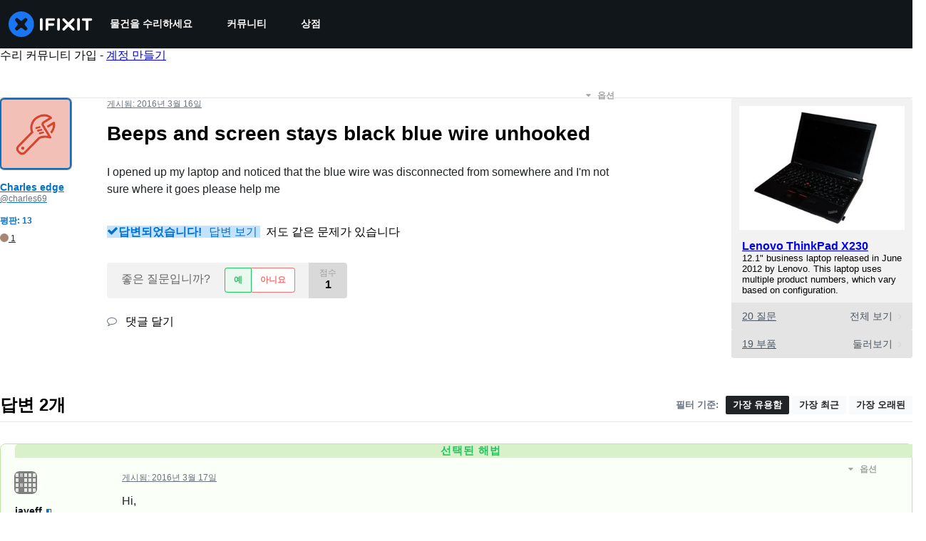

--- FILE ---
content_type: application/javascript
request_url: https://assets.cdn.ifixit.com/Assets/scripts/5019.bc18d51de54a7535828a.js
body_size: 8382
content:
try{let e="undefined"!=typeof window?window:"undefined"!=typeof global?global:"undefined"!=typeof globalThis?globalThis:"undefined"!=typeof self?self:{},t=(new e.Error).stack;t&&(e._sentryDebugIds=e._sentryDebugIds||{},e._sentryDebugIds[t]="e8cb6a50-bdaa-48c6-9c5c-68ff0b5000b5",e._sentryDebugIdIdentifier="sentry-dbid-e8cb6a50-bdaa-48c6-9c5c-68ff0b5000b5")}catch(e){}{let e="undefined"!=typeof window?window:"undefined"!=typeof global?global:"undefined"!=typeof globalThis?globalThis:"undefined"!=typeof self?self:{};e._sentryModuleMetadata=e._sentryModuleMetadata||{},e._sentryModuleMetadata[(new e.Error).stack]=Object.assign({},e._sentryModuleMetadata[(new e.Error).stack],{"_sentryBundlerPluginAppKey:ifixitFirstParty":!0})}("undefined"!=typeof window?window:"undefined"!=typeof global?global:"undefined"!=typeof globalThis?globalThis:"undefined"!=typeof self?self:{}).SENTRY_RELEASE={id:"08bd3a2d062f988138f1dfb6e6ce4d417c29776b"},(globalThis.webpackChunkcarpenter_frontend=globalThis.webpackChunkcarpenter_frontend||[]).push([[5019],{75233:(e,t,r)=>{"use strict";r.d(t,{A:()=>i});var n=r(16266),o=r(45796),s=r(3917);const a={circular_prereq:_js("Circular reference in prerequisites."),self_prereq:_js("Cannot add guide as a prerequisite of itself.")},i=Request.API_2_0=new Class({Implements:[Options,Events],options:{timeout:1e4,method:"get",link:"chain",data:"",statusPanelMessage:!1},initialize:function(e,t){this.setOptions(t);let r=this,n=this.options.method.toUpperCase();e&&"/"!==e.charAt(0)&&(e="/"+e);let o=new URI("/api/2.0"+e);App.apiUrlParams&&Object.keys(App.apiUrlParams).length&&o.setData(App.apiUrlParams,!0),this.options.queryParams&&o.setData(this.options.queryParams,!0),this.request=new Request({url:o,method:n,headers:{},link:this.options.link,data:this.options.data,emulation:!1,onSuccess:this.onSuccess.bind(this),onFailure:function(e){let t=r.getErrorMessage(e);r.fireEvent("failure",[e,t]),r._reject(t)},onCancel:function(){Request.activeRequests.delete(r),r.fireEvent("cancel",arguments),r._reject()},onComplete:function(){Request.activeRequests.delete(r),Request.completedRequests++,r.fireEvent("complete",arguments)},withCredentials:!0})},send:function(e){let t=this;const r=new Promise(((r,n)=>{t._resolve=r,t._reject=n,[{key:"X-ALLOW-HTTP",value:!0},{key:"Api-Client",value:"iFixit-Web"}].forEach((e=>t.request.setHeader(e.key,e.value))),Request.activeRequests.set(t,{url:t.request.options.url,method:t.options.method,data:e}),"get"==t.options.method?t.request.send(e):t.request.send(JSON.stringify(e))}));return this.options.statusPanelMessage&&o.A.withPromise(r,{pendingMessage:this.options.statusPanelMessage,failureMessage:(0,n._js)("Error"),hideSuccessMessage:!0,useErrorResponseAsFailureMessage:!0,duration:4e3}),r},getErrorMessage:function(e){let t=this.getErrorMessageByStatusCode(e.status);if(!t){let r=(0,n._js)("An unknown error occurred.");const o=this.jsonParseSafely(e.response);if(!o)return(0,n._js)("A networking error occurred.");"string"==typeof o?r=o:o.message&&(r=o.message);const s=this.getLocalizedMessage(o);if(s)return s;t=o.errors?o.errors[0].message:r}return t},getLocalizedMessage:function(e){const t=e.errors?.[0]?.code;return a[t]},getErrorMessageByStatusCode:function(e){return{409:(0,n._js)("Your changes could not be saved because the version of the document you are editing is out of date. Reload the page and try again."),429:(0,n._js)("You have made too many requests recently.")}[e]},onSuccess:function(e){let t;try{t=e&&"string"==typeOf(e)?JSON.parse(e):null}catch(e){throw this.reportToSentry(e,this.request.xhr),this._reject(),e}t&&t.code>=400?(this.fireEvent("onError",[t]),this._reject(t),window.console&&console.error&&console.error(t.message)):(this.fireEvent("onSuccess",[t]),this._resolve(t))},reportToSentry:function(e,t){s.Cp(e,{contexts:{api_response:{snippet:t.response.slice(0,200),length:t.response.length},api_request:{url:t.responseURL,status:t.status,method:this.options.method}}})},jsonParseSafely:function(e){try{return JSON.parse(e)}catch{return null}}})},45796:(e,t,r)=>{"use strict";r.d(t,{A:()=>s});var n=r(16266),o=r(17319);const s=window.LoadingIndicator=function(){function e(e){let t=document.createElement("div");t.className="message-container";let r="";return e.pending&&(r='\n            <span class="spinner">\n               <span class="spinner-circle"></span>\n               <span class="spinner-edge"></span>\n            </span>\n         '),e.success&&(r='\n            <span class="icon-animate pop"><i class="svg-icon" style="display: inline-block; width: 24px; height: 24px;"><svg xmlns="http://www.w3.org/2000/svg" viewBox="0 0 24 24" fill="none" stroke="currentColor" stroke-width="2" stroke-linecap="round" stroke-linejoin="round">\n            <path d="M22,11.07q0,.46,0,.93a10,10,0,1,1-5.93-9.14"/>\n            <polyline points="23 3 12 14 9 11"/>\n            </svg></i></span>\n         '),e.failure&&(r='\n            <span class="icon-animate pop"><i class="svg-icon" style="display: inline-block; width: 24px; height: 24px;">\n               <svg viewBox="0 0 24 24" fill="none" stroke-linejoin="round" stroke-width="2" stroke="currentColor" stroke-linecap="round" stroke-miterlimit="10">\n               <path d="M13.71,3.86,22.18,18a2,2,0,0,1-1.71,3H3.53a2,2,0,0,1-1.71-3L10.29,3.86A2,2,0,0,1,13.71,3.86Z"/>\n               <line x1="12" y1="9" x2="12" y2="13"/>\n               <line x1="12" y1="17" x2="12" y2="17"/>\n               </svg></i></span>\n         '),r+=`<span class="message">${e.message}</span>`,t.innerHTML=r,t}var t=function(t,i){i=Object.append({pendingMessage:(0,n._js)("Processing"),successMessage:(0,n._js)("Changes Saved"),failureMessage:(0,n._js)("Error Saving Changes"),useErrorResponseAsFailureMessage:!1,hideSuccessMessage:!1,duration:2300},i||{});let l=t.then((()=>({success:!0,message:i.successMessage})),(e=>{let t;throw i.useErrorResponseAsFailureMessage&&e&&("string"==typeof e?t=e:e.message&&(t=e.message)),t=t||i.failureMessage,{failure:!0,message:t}}));l.catch((()=>null)),function(t,n){if(r.length>0)r.push(t);else{r.push(t);let i=o.Aq.timeoutPromise(400).then((()=>s()));!function(t,r){$$(".loading-indicator.leaving").addClass("leaving-now");const n=function(){let e=document.createElement("div");return e.className="loading-indicator-container",e.innerHTML='\n         <div class="loading-indicator pending entering">\n            <div class="message-container"></div>\n         </div>\n      ',e}(),s=e({pending:!0,message:r.pendingMessage});let i=n.getElement(".loading-indicator");document.body.grab(n),i.grab(s),t.then((e=>{r.hideSuccessMessage?i.removeClass("pending").addClass("leaving-now"):(i.removeClass("pending").addClass("success"),a(i,e))}),(e=>{i.removeClass("pending").addClass("failure"),a(i,e)})).then((()=>o.Aq.timeoutPromise(r.duration))).then((()=>{let e=setTimeout((()=>{i.destroy()}),2e3);document.querySelector(".loading-indicator").addEventListener("animationend",(()=>{n.destroy(),clearTimeout(e)}),{once:!0}),i.addClass("leaving")}))}(i,n),i.then((()=>{r=[]}),(()=>{r=[]}))}}(l,i)};let r=[];function s(){let e=r.length;return Promise.all(r).then((t=>r.length==e?t[0]:s()))}function a(t,r){t.removeClass("entering"),t.setStyle("width","auto");let n=t.getSize().x;t.getChildren().addClass("leaving");let o=e(r);t.grab(o);let s=t.getSize().x;o.addClass("entering"),t.setStyle("width",n),t.offsetWidth,t.setStyle("width",s)}return{withPromise:t,withEventHandler:function(e,r){r=Object.append({disableEventHandler:!0},r||{});let n=!1;return function(o){if(r.disableEventHandler&&n)return;let s=e.apply(this,Array.prototype.slice.call(arguments));if(!s)return;let a=function(e,t){let r=new Elements;if(e&&void 0!==e.elementsToDisable)r=new Elements(e.elementsToDisable||[]);else if(t&&t.target){let n=e.inputTypesToDisable||"fieldset, .button-group, button, .button, input, .ifixit-control",o=t.target.getParent(n)||t.target;r=new Elements([o]),r.append(o.getElements(n))}return r=r.filter(":not([disabled]):not(.disabled)"),r}(r,o);n=!0,a.each((e=>{e.set("disabled","disabled").addClass("disabled")}));let i=function(){n=!1,a.each((e=>{e.removeClass("disabled").removeAttribute("disabled")}))};s.then(i,i),t(s,r)}}}}()},71942:e=>{e.exports=function(e,t){for(var r=-1,n=null==e?0:e.length;++r<n&&!1!==t(e[r],r,e););return e}},11722:(e,t,r)=>{var n=r(36804);e.exports=function(e,t){return!(null==e||!e.length)&&n(e,t,0)>-1}},78662:e=>{e.exports=function(e,t,r){for(var n=-1,o=null==e?0:e.length;++n<o;)if(r(t,e[n]))return!0;return!1}},75376:(e,t,r)=>{var n=r(23958),o=r(23025);e.exports=function(e,t){return e&&n(t,o(t),e)}},97471:(e,t,r)=>{var n=r(23958),o=r(56570);e.exports=function(e,t){return e&&n(t,o(t),e)}},41948:(e,t,r)=>{var n=r(21042),o=r(71942),s=r(51012),a=r(75376),i=r(97471),l=r(28881),c=r(40284),u=r(70076),d=r(56131),p=r(11283),f=r(40480),g=r(26940),h=r(86444),b=r(4246),v=r(65318),m=r(47892),y=r(12591),w=r(527),x=r(89550),j=r(66321),O=r(23025),E=r(56570),S="[object Arguments]",k="[object Function]",A="[object Object]",R={};R[S]=R["[object Array]"]=R["[object ArrayBuffer]"]=R["[object DataView]"]=R["[object Boolean]"]=R["[object Date]"]=R["[object Float32Array]"]=R["[object Float64Array]"]=R["[object Int8Array]"]=R["[object Int16Array]"]=R["[object Int32Array]"]=R["[object Map]"]=R["[object Number]"]=R[A]=R["[object RegExp]"]=R["[object Set]"]=R["[object String]"]=R["[object Symbol]"]=R["[object Uint8Array]"]=R["[object Uint8ClampedArray]"]=R["[object Uint16Array]"]=R["[object Uint32Array]"]=!0,R["[object Error]"]=R[k]=R["[object WeakMap]"]=!1,e.exports=function e(t,r,C,_,M,P){var q,I=1&r,L=2&r,z=4&r;if(C&&(q=M?C(t,_,M,P):C(t)),void 0!==q)return q;if(!x(t))return t;var T=m(t);if(T){if(q=h(t),!I)return c(t,q)}else{var N=g(t),B=N==k||"[object GeneratorFunction]"==N;if(y(t))return l(t,I);if(N==A||N==S||B&&!M){if(q=L||B?{}:v(t),!I)return L?d(t,i(q,t)):u(t,a(q,t))}else{if(!R[N])return M?t:{};q=b(t,N,I)}}P||(P=new n);var F=P.get(t);if(F)return F;P.set(t,q),j(t)?t.forEach((function(n){q.add(e(n,r,C,n,t,P))})):w(t)&&t.forEach((function(n,o){q.set(o,e(n,r,C,o,t,P))}));var U=T?void 0:(z?L?f:p:L?E:O)(t);return o(U||t,(function(n,o){U&&(n=t[o=n]),s(q,o,e(n,r,C,o,t,P))})),q}},98025:(e,t,r)=>{var n=r(89550),o=Object.create,s=function(){function e(){}return function(t){if(!n(t))return{};if(o)return o(t);e.prototype=t;var r=new e;return e.prototype=void 0,r}}();e.exports=s},83768:e=>{e.exports=function(e,t,r,n){for(var o=e.length,s=r+(n?1:-1);n?s--:++s<o;)if(t(e[s],s,e))return s;return-1}},7651:(e,t,r)=>{var n=r(75919),o=r(30444);e.exports=function e(t,r,s,a,i){var l=-1,c=t.length;for(s||(s=o),i||(i=[]);++l<c;){var u=t[l];r>0&&s(u)?r>1?e(u,r-1,s,a,i):n(i,u):a||(i[i.length]=u)}return i}},36804:(e,t,r)=>{var n=r(83768),o=r(49972),s=r(88372);e.exports=function(e,t,r){return t==t?s(e,t,r):n(e,o,r)}},91887:(e,t,r)=>{var n=r(26940),o=r(58265);e.exports=function(e){return o(e)&&"[object Map]"==n(e)}},49972:e=>{e.exports=function(e){return e!=e}},63409:(e,t,r)=>{var n=r(26940),o=r(58265);e.exports=function(e){return o(e)&&"[object Set]"==n(e)}},33439:e=>{e.exports=function(e,t,r){var n=-1,o=e.length;t<0&&(t=-t>o?0:o+t),(r=r>o?o:r)<0&&(r+=o),o=t>r?0:r-t>>>0,t>>>=0;for(var s=Array(o);++n<o;)s[n]=e[n+t];return s}},56540:(e,t,r)=>{var n=r(21100),o=r(74721),s=r(87567),a=r(44146);e.exports=function(e,t){return t=n(t,e),null==(e=s(e,t))||delete e[a(o(t))]}},75644:(e,t,r)=>{var n=r(3361);e.exports=function(e){var t=new e.constructor(e.byteLength);return new n(t).set(new n(e)),t}},28881:(e,t,r)=>{e=r.nmd(e);var n=r(59128),o=t&&!t.nodeType&&t,s=o&&e&&!e.nodeType&&e,a=s&&s.exports===o?n.Buffer:void 0,i=a?a.allocUnsafe:void 0;e.exports=function(e,t){if(t)return e.slice();var r=e.length,n=i?i(r):new e.constructor(r);return e.copy(n),n}},47654:(e,t,r)=>{var n=r(75644);e.exports=function(e,t){var r=t?n(e.buffer):e.buffer;return new e.constructor(r,e.byteOffset,e.byteLength)}},63202:e=>{var t=/\w*$/;e.exports=function(e){var r=new e.constructor(e.source,t.exec(e));return r.lastIndex=e.lastIndex,r}},86255:(e,t,r)=>{var n=r(89252),o=n?n.prototype:void 0,s=o?o.valueOf:void 0;e.exports=function(e){return s?Object(s.call(e)):{}}},14246:(e,t,r)=>{var n=r(75644);e.exports=function(e,t){var r=t?n(e.buffer):e.buffer;return new e.constructor(r,e.byteOffset,e.length)}},40284:e=>{e.exports=function(e,t){var r=-1,n=e.length;for(t||(t=Array(n));++r<n;)t[r]=e[r];return t}},70076:(e,t,r)=>{var n=r(23958),o=r(83909);e.exports=function(e,t){return n(e,o(e),t)}},56131:(e,t,r)=>{var n=r(23958),o=r(70806);e.exports=function(e,t){return n(e,o(e),t)}},97537:(e,t,r)=>{var n=r(6371),o=r(42532),s=r(34878);e.exports=function(e){return s(o(e,void 0,n),e+"")}},40480:(e,t,r)=>{var n=r(51670),o=r(70806),s=r(56570);e.exports=function(e){return n(e,s,o)}},70806:(e,t,r)=>{var n=r(75919),o=r(70870),s=r(83909),a=r(71252),i=Object.getOwnPropertySymbols?function(e){for(var t=[];e;)n(t,s(e)),e=o(e);return t}:a;e.exports=i},86444:e=>{var t=Object.prototype.hasOwnProperty;e.exports=function(e){var r=e.length,n=new e.constructor(r);return r&&"string"==typeof e[0]&&t.call(e,"index")&&(n.index=e.index,n.input=e.input),n}},4246:(e,t,r)=>{var n=r(75644),o=r(47654),s=r(63202),a=r(86255),i=r(14246);e.exports=function(e,t,r){var l=e.constructor;switch(t){case"[object ArrayBuffer]":return n(e);case"[object Boolean]":case"[object Date]":return new l(+e);case"[object DataView]":return o(e,r);case"[object Float32Array]":case"[object Float64Array]":case"[object Int8Array]":case"[object Int16Array]":case"[object Int32Array]":case"[object Uint8Array]":case"[object Uint8ClampedArray]":case"[object Uint16Array]":case"[object Uint32Array]":return i(e,r);case"[object Map]":case"[object Set]":return new l;case"[object Number]":case"[object String]":return new l(e);case"[object RegExp]":return s(e);case"[object Symbol]":return a(e)}}},65318:(e,t,r)=>{var n=r(98025),o=r(70870),s=r(5788);e.exports=function(e){return"function"!=typeof e.constructor||s(e)?{}:n(o(e))}},30444:(e,t,r)=>{var n=r(89252),o=r(60201),s=r(47892),a=n?n.isConcatSpreadable:void 0;e.exports=function(e){return s(e)||o(e)||!!(a&&e&&e[a])}},87567:(e,t,r)=>{var n=r(84089),o=r(33439);e.exports=function(e,t){return t.length<2?e:n(e,o(t,0,-1))}},88372:e=>{e.exports=function(e,t,r){for(var n=r-1,o=e.length;++n<o;)if(e[n]===t)return n;return-1}},6371:(e,t,r)=>{var n=r(7651);e.exports=function(e){return null!=e&&e.length?n(e,1):[]}},527:(e,t,r)=>{var n=r(91887),o=r(98662),s=r(7568),a=s&&s.isMap,i=a?o(a):n;e.exports=i},66321:(e,t,r)=>{var n=r(63409),o=r(98662),s=r(7568),a=s&&s.isSet,i=a?o(a):n;e.exports=i},74721:e=>{e.exports=function(e){var t=null==e?0:e.length;return t?e[t-1]:void 0}},2225:e=>{e.exports=function(){}},2993:(e,t,r)=>{"use strict";r.d(t,{M:()=>s});var n=r(53487),o=r(97225);function s(e,t,r,s){const a=(0,o.c)(r);return(0,n.useEffect)((()=>{const n="function"==typeof e?e():e??document;if(r&&n)return n.addEventListener(t,a,s),()=>{n.removeEventListener(t,a,s)}}),[t,e,s,a,r]),()=>{const r="function"==typeof e?e():e??document;r?.removeEventListener(t,a,s)}}},54875:(e,t,r)=>{"use strict";r.d(t,{K:()=>a});var n=r(59031),o=r(53487),s=r(92974);const a=(0,r(6223).R)(((e,t)=>{const{icon:r,children:a,isRound:i,"aria-label":l,...c}=e,u=r||a,d=(0,o.isValidElement)(u)?(0,o.cloneElement)(u,{"aria-hidden":!0,focusable:!1}):null;return(0,n.jsx)(s.$,{px:"0",py:"0",borderRadius:i?"full":void 0,ref:t,"aria-label":l,...c,children:d})}));a.displayName="IconButton"},94610:(e,t,r)=>{"use strict";r.d(t,{Q:()=>o});var n=r(53487);function o(e){const t=n.version;return"string"!=typeof t||t.startsWith("18.")?e?.ref:e?.props?.ref}},13239:(e,t,r)=>{"use strict";r.d(t,{s:()=>a});var n=r(59031),o=r(6223),s=r(21481);const a=(0,o.R)((function(e,t){const{direction:r,align:o,justify:a,wrap:i,basis:l,grow:c,shrink:u,...d}=e,p={display:"flex",flexDirection:r,alignItems:o,justifyContent:a,flexWrap:i,flexBasis:l,flexGrow:c,flexShrink:u};return(0,n.jsx)(s.B.div,{ref:t,__css:p,...d})}));a.displayName="Flex"},37436:(e,t,r)=>{"use strict";r.d(t,{_:()=>c});var n=r(59031),o=r(39913),s=r(6223);const a=(0,s.R)((function(e,t){const{htmlWidth:r,htmlHeight:o,alt:s,...a}=e;return(0,n.jsx)("img",{width:r,height:o,ref:t,alt:s,...a})}));a.displayName="NativeImage";var i=r(32393),l=r(21481);const c=(0,s.R)((function(e,t){const{fallbackSrc:r,fallback:s,src:c,srcSet:u,align:d,fit:p,loading:f,ignoreFallback:g,crossOrigin:h,fallbackStrategy:b="beforeLoadOrError",referrerPolicy:v,...m}=e,y=null!=f||g||!(void 0!==r||void 0!==s),w=(0,i.l)({...e,crossOrigin:h,ignoreFallback:y}),x=(0,i.m)(w,b),j={ref:t,objectFit:p,objectPosition:d,...y?m:(0,o.c)(m,["onError","onLoad"])};return x?s||(0,n.jsx)(l.B.img,{as:a,className:"chakra-image__placeholder",src:r,...j}):(0,n.jsx)(l.B.img,{as:a,src:c,srcSet:u,crossOrigin:h,loading:f,referrerPolicy:v,className:"chakra-image",...j})}));c.displayName="Image"},32393:(e,t,r)=>{"use strict";r.d(t,{l:()=>s,m:()=>a});var n=r(79480),o=r(53487);function s(e){const{loading:t,src:r,srcSet:s,onLoad:a,onError:i,crossOrigin:l,sizes:c,ignoreFallback:u}=e,[d,p]=(0,o.useState)("pending");(0,o.useEffect)((()=>{p(r?"loading":"pending")}),[r]);const f=(0,o.useRef)(),g=(0,o.useCallback)((()=>{if(!r)return;h();const e=new Image;e.src=r,l&&(e.crossOrigin=l),s&&(e.srcset=s),c&&(e.sizes=c),t&&(e.loading=t),e.onload=e=>{h(),p("loaded"),a?.(e)},e.onerror=e=>{h(),p("failed"),i?.(e)},f.current=e}),[r,l,s,c,a,i,t]),h=()=>{f.current&&(f.current.onload=null,f.current.onerror=null,f.current=null)};return(0,n.U)((()=>{if(!u)return"loading"===d&&g(),()=>{h()}}),[d,g,u]),u?"loaded":d}const a=(e,t)=>"loaded"!==e&&"beforeLoadOrError"===t||"failed"===e&&"onError"===t},58833:(e,t,r)=>{"use strict";r.d(t,{N:()=>c});var n=r(59031),o=r(41002),s=r(71687),a=r(6223),i=r(97393),l=r(21481);const c=(0,a.R)((function(e,t){const r=(0,i.V)("Link",e),{className:a,isExternal:c,...u}=(0,o.M)(e);return(0,n.jsx)(l.B.a,{target:c?"_blank":void 0,rel:c?"noopener":void 0,ref:t,className:(0,s.cx)("chakra-link",a),...u,__css:r})}));c.displayName="Link"},9944:(e,t,r)=>{"use strict";r.d(t,{E:()=>v});var n=r(16895),o=r(16332),s=r(53487),a=r(9798);const i={name:"matchWidth",enabled:!0,phase:"beforeWrite",requires:["computeStyles"],fn:({state:e})=>{e.styles.popper.width=`${e.rects.reference.width}px`},effect:({state:e})=>()=>{const t=e.elements.reference;e.elements.popper.style.width=`${t.offsetWidth}px`}},l={name:"transformOrigin",enabled:!0,phase:"write",fn:({state:e})=>{c(e)},effect:({state:e})=>()=>{c(e)}},c=e=>{e.elements.popper.style.setProperty(a.O3.transformOrigin.var,(0,a.ed)(e.placement))},u={name:"positionArrow",enabled:!0,phase:"afterWrite",fn:({state:e})=>{d(e)}},d=e=>{if(!e.placement)return;const t=p(e.placement);if(e.elements?.arrow&&t){Object.assign(e.elements.arrow.style,{[t.property]:t.value,width:a.O3.arrowSize.varRef,height:a.O3.arrowSize.varRef,zIndex:-1});const r={[a.O3.arrowSizeHalf.var]:`calc(${a.O3.arrowSize.varRef} / 2 - 1px)`,[a.O3.arrowOffset.var]:`calc(${a.O3.arrowSizeHalf.varRef} * -1)`};for(const t in r)e.elements.arrow.style.setProperty(t,r[t])}},p=e=>e.startsWith("top")?{property:"bottom",value:a.O3.arrowOffset.varRef}:e.startsWith("bottom")?{property:"top",value:a.O3.arrowOffset.varRef}:e.startsWith("left")?{property:"right",value:a.O3.arrowOffset.varRef}:e.startsWith("right")?{property:"left",value:a.O3.arrowOffset.varRef}:void 0,f={name:"innerArrow",enabled:!0,phase:"main",requires:["arrow"],fn:({state:e})=>{g(e)},effect:({state:e})=>()=>{g(e)}},g=e=>{if(!e.elements.arrow)return;const t=e.elements.arrow.querySelector("[data-popper-arrow-inner]");if(!t)return;const r=(0,a.Ky)(e.placement);r&&t.style.setProperty("--popper-arrow-default-shadow",r),Object.assign(t.style,{transform:"rotate(45deg)",background:a.O3.arrowBg.varRef,top:0,left:0,width:"100%",height:"100%",position:"absolute",zIndex:"inherit",boxShadow:"var(--popper-arrow-shadow, var(--popper-arrow-default-shadow))"})},h={"start-start":{ltr:"left-start",rtl:"right-start"},"start-end":{ltr:"left-end",rtl:"right-end"},"end-start":{ltr:"right-start",rtl:"left-start"},"end-end":{ltr:"right-end",rtl:"left-end"},start:{ltr:"left",rtl:"right"},end:{ltr:"right",rtl:"left"}},b={"auto-start":"auto-end","auto-end":"auto-start","top-start":"top-end","top-end":"top-start","bottom-start":"bottom-end","bottom-end":"bottom-start"};function v(e={}){const{enabled:t=!0,modifiers:r,placement:c="bottom",strategy:d="absolute",arrowPadding:p=8,eventListeners:g=!0,offset:v,gutter:y=8,flip:w=!0,boundary:x="clippingParents",preventOverflow:j=!0,matchWidth:O,direction:E="ltr"}=e,S=(0,s.useRef)(null),k=(0,s.useRef)(null),A=(0,s.useRef)(null),R=function(e,t="ltr"){const r=h[e]?.[t]||e;return"ltr"===t?r:b[e]??r}(c,E),C=(0,s.useRef)((()=>{})),_=(0,s.useCallback)((()=>{t&&S.current&&k.current&&(C.current?.(),A.current=(0,o.n4)(S.current,k.current,{placement:R,modifiers:[f,u,l,{...i,enabled:!!O},{name:"eventListeners",...(0,a.Fs)(g)},{name:"arrow",options:{padding:p}},{name:"offset",options:{offset:v??[0,y]}},{name:"flip",enabled:!!w,options:{padding:8}},{name:"preventOverflow",enabled:!!j,options:{boundary:x}},...r??[]],strategy:d}),A.current.forceUpdate(),C.current=A.current.destroy)}),[R,t,r,O,g,p,v,y,w,j,x,d]);(0,s.useEffect)((()=>()=>{S.current||k.current||(A.current?.destroy(),A.current=null)}),[]);const M=(0,s.useCallback)((e=>{S.current=e,_()}),[_]),P=(0,s.useCallback)(((e={},t=null)=>({...e,ref:(0,n.Px)(M,t)})),[M]),q=(0,s.useCallback)((e=>{k.current=e,_()}),[_]),I=(0,s.useCallback)(((e={},t=null)=>({...e,ref:(0,n.Px)(q,t),style:{...e.style,position:d,minWidth:O?void 0:"max-content",inset:"0 auto auto 0"}})),[d,q,O]),L=(0,s.useCallback)(((e={},t=null)=>{const{size:r,shadowColor:n,bg:o,style:s,...a}=e;return{...a,ref:t,"data-popper-arrow":"",style:m(e)}}),[]),z=(0,s.useCallback)(((e={},t=null)=>({...e,ref:t,"data-popper-arrow-inner":""})),[]);return{update(){A.current?.update()},forceUpdate(){A.current?.forceUpdate()},transformOrigin:a.O3.transformOrigin.varRef,referenceRef:M,popperRef:q,getPopperProps:I,getArrowProps:L,getArrowInnerProps:z,getReferenceProps:P}}function m(e){const{size:t,shadowColor:r,bg:n,style:o}=e,s={...o,position:"absolute"};return t&&(s["--popper-arrow-size"]=t),r&&(s["--popper-arrow-shadow-color"]=r),n&&(s["--popper-arrow-bg"]=n),s}},9798:(e,t,r)=>{"use strict";r.d(t,{Fs:()=>c,Ky:()=>s,O3:()=>o,ed:()=>i});const n=(e,t)=>({var:e,varRef:t?`var(${e}, ${t})`:`var(${e})`}),o={arrowShadowColor:n("--popper-arrow-shadow-color"),arrowSize:n("--popper-arrow-size","8px"),arrowSizeHalf:n("--popper-arrow-size-half"),arrowBg:n("--popper-arrow-bg"),transformOrigin:n("--popper-transform-origin"),arrowOffset:n("--popper-arrow-offset")};function s(e){return e.includes("top")?"1px 1px 0px 0 var(--popper-arrow-shadow-color)":e.includes("bottom")?"-1px -1px 0px 0 var(--popper-arrow-shadow-color)":e.includes("right")?"-1px 1px 0px 0 var(--popper-arrow-shadow-color)":e.includes("left")?"1px -1px 0px 0 var(--popper-arrow-shadow-color)":void 0}const a={top:"bottom center","top-start":"bottom left","top-end":"bottom right",bottom:"top center","bottom-start":"top left","bottom-end":"top right",left:"right center","left-start":"right top","left-end":"right bottom",right:"left center","right-start":"left top","right-end":"left bottom"},i=e=>a[e],l={scroll:!0,resize:!0};function c(e){let t;return t="object"==typeof e?{enabled:!0,options:{...l,...e}}:{enabled:e,options:l},t}},96872:(e,t,r)=>{"use strict";r.d(t,{z:()=>s});var n=r(59031),o=r(70089);const s=(0,r(6223).R)(((e,t)=>(0,n.jsx)(o.B,{align:"center",...e,direction:"row",ref:t})));s.displayName="HStack"}}]);
//# sourceMappingURL=5019.bc18d51de54a7535828a.js.map

--- FILE ---
content_type: text/json
request_url: https://conf.config-security.com/model
body_size: 86
content:
{"title":"recommendation AI model (keras)","structure":"release_id=0x31:73:2c:4b:43:4a:4a:5d:3c:6e:7f:4e:2a:3f:7f:6c:5d:4a:6a:67:6f:55:7c:6f:70:6c:2b:30:3d;keras;3ewni8dqf0dqikwosxfxiaubej525f5l2wqmtzyob1gnwm0lwmnv2g40jznkbvaa66i2t4h4","weights":"../weights/31732c4b.h5","biases":"../biases/31732c4b.h5"}

--- FILE ---
content_type: application/javascript
request_url: https://assets.cdn.ifixit.com/Assets/scripts/question-view-survey-pop-up.js.915c8ebab809214e354f.js
body_size: 7266
content:
try{let e="undefined"!=typeof window?window:"undefined"!=typeof global?global:"undefined"!=typeof globalThis?globalThis:"undefined"!=typeof self?self:{},t=(new e.Error).stack;t&&(e._sentryDebugIds=e._sentryDebugIds||{},e._sentryDebugIds[t]="3f9ed08b-535b-41fe-8741-9521ced95c9b",e._sentryDebugIdIdentifier="sentry-dbid-3f9ed08b-535b-41fe-8741-9521ced95c9b")}catch(e){}{let e="undefined"!=typeof window?window:"undefined"!=typeof global?global:"undefined"!=typeof globalThis?globalThis:"undefined"!=typeof self?self:{};e._sentryModuleMetadata=e._sentryModuleMetadata||{},e._sentryModuleMetadata[(new e.Error).stack]=Object.assign({},e._sentryModuleMetadata[(new e.Error).stack],{"_sentryBundlerPluginAppKey:ifixitFirstParty":!0})}("undefined"!=typeof window?window:"undefined"!=typeof global?global:"undefined"!=typeof globalThis?globalThis:"undefined"!=typeof self?self:{}).SENTRY_RELEASE={id:"08bd3a2d062f988138f1dfb6e6ce4d417c29776b"},(globalThis.webpackChunkcarpenter_frontend=globalThis.webpackChunkcarpenter_frontend||[]).push([[7969,7339],{60555:e=>{"use strict";var t=[];function n(e){for(var n=-1,o=0;o<t.length;o++)if(t[o].identifier===e){n=o;break}return n}function o(e,o){for(var a={},i=[],s=0;s<e.length;s++){var c=e[s],f=o.base?c[0]+o.base:c[0],d=a[f]||0,l="".concat(f," ").concat(d);a[f]=d+1;var u=n(l),p={css:c[1],media:c[2],sourceMap:c[3],supports:c[4],layer:c[5]};if(-1!==u)t[u].references++,t[u].updater(p);else{var b=r(p,o);o.byIndex=s,t.splice(s,0,{identifier:l,updater:b,references:1})}i.push(l)}return i}function r(e,t){var n=t.domAPI(t);return n.update(e),function(t){if(t){if(t.css===e.css&&t.media===e.media&&t.sourceMap===e.sourceMap&&t.supports===e.supports&&t.layer===e.layer)return;n.update(e=t)}else n.remove()}}e.exports=function(e,r){var a=o(e=e||[],r=r||{});return function(e){e=e||[];for(var i=0;i<a.length;i++){var s=n(a[i]);t[s].references--}for(var c=o(e,r),f=0;f<a.length;f++){var d=n(a[f]);0===t[d].references&&(t[d].updater(),t.splice(d,1))}a=c}}},62604:e=>{"use strict";var t={};e.exports=function(e,n){var o=function(e){if(void 0===t[e]){var n=document.querySelector(e);if(window.HTMLIFrameElement&&n instanceof window.HTMLIFrameElement)try{n=n.contentDocument.head}catch(e){n=null}t[e]=n}return t[e]}(e);if(!o)throw new Error("Couldn't find a style target. This probably means that the value for the 'insert' parameter is invalid.");o.appendChild(n)}},4927:e=>{"use strict";e.exports=function(e){var t=document.createElement("style");return e.setAttributes(t,e.attributes),e.insert(t,e.options),t}},46699:(e,t,n)=>{"use strict";e.exports=function(e){var t=n.nc;t&&e.setAttribute("nonce",t)}},96448:e=>{"use strict";e.exports=function(e){if("undefined"==typeof document)return{update:function(){},remove:function(){}};var t=e.insertStyleElement(e);return{update:function(n){!function(e,t,n){var o="";n.supports&&(o+="@supports (".concat(n.supports,") {")),n.media&&(o+="@media ".concat(n.media," {"));var r=void 0!==n.layer;r&&(o+="@layer".concat(n.layer.length>0?" ".concat(n.layer):""," {")),o+=n.css,r&&(o+="}"),n.media&&(o+="}"),n.supports&&(o+="}");var a=n.sourceMap;a&&"undefined"!=typeof btoa&&(o+="\n/*# sourceMappingURL=data:application/json;base64,".concat(btoa(unescape(encodeURIComponent(JSON.stringify(a))))," */")),t.styleTagTransform(o,e,t.options)}(t,e,n)},remove:function(){!function(e){if(null===e.parentNode)return!1;e.parentNode.removeChild(e)}(t)}}}},14012:e=>{"use strict";e.exports=function(e,t){if(t.styleSheet)t.styleSheet.cssText=e;else{for(;t.firstChild;)t.removeChild(t.firstChild);t.appendChild(document.createTextNode(e))}}},17192:(e,t,n)=>{"use strict";n.d(t,{A:()=>p,M:()=>i.M_});var o=n(59031),r=n(59524),a=n(95435),i=n(29089),s=n(57538),c=n(7279),f=n(88668),d=n(30321),l=n(45055),u=n(37145);n(10698);const p=(e,t,n)=>{onDomReady((()=>{const p=`.react-component[data-name="${e}"]`,b=document.querySelectorAll(p);Array.convert(b).forEach((p=>{console.time(e);let b={...n,...JSON.parse(p.dataset.props)};(0,c.T)((async()=>{const e=(0,a.createRoot)(p),n=await(0,l.N)();e.render((0,f.initializeReactQuery)((0,o.jsx)(u.A,{children:(0,o.jsx)(d.iX,{growthbook:n,children:(0,o.jsx)(s.Kq,{store:i.M_,children:(0,o.jsx)(r.Dv,{ifixitOrigin:window.origin,isLoggedIn:App.isLoggedIn,priceTiers:App.priceTiers,isOnMobileApp:App.isOnMobileApp,storeLocale:App.userPreferredStoreLocale,children:(0,o.jsx)(t,{...b})})})})})))}),["Error occurred while rendering",t,"with props",b]),console.timeEnd(e)}))}))}},30321:(e,t,n)=>{"use strict";n.d(t,{KH:()=>a,iX:()=>s,mf:()=>i});var o=n(53487);const r=o.createContext({});function a(e){return i().isOn(e)}function i(){const{growthbook:e}=o.useContext(r);if(!e)throw new Error("Missing or invalid GrowthBookProvider");return e}const s=({children:e,growthbook:t})=>{const[n,a]=o.useState(0);return o.useEffect((()=>{if(t&&t.setRenderer)return t.setRenderer((()=>{a((e=>e+1))})),()=>{t.setRenderer((()=>{}))}}),[t]),o.createElement(r.Provider,{value:{growthbook:t}},e)}},5836:e=>{"use strict";e.exports=function(e){var t=[];return t.toString=function(){return this.map((function(t){var n="",o=void 0!==t[5];return t[4]&&(n+="@supports (".concat(t[4],") {")),t[2]&&(n+="@media ".concat(t[2]," {")),o&&(n+="@layer".concat(t[5].length>0?" ".concat(t[5]):""," {")),n+=e(t),o&&(n+="}"),t[2]&&(n+="}"),t[4]&&(n+="}"),n})).join("")},t.i=function(e,n,o,r,a){"string"==typeof e&&(e=[[null,e,void 0]]);var i={};if(o)for(var s=0;s<this.length;s++){var c=this[s][0];null!=c&&(i[c]=!0)}for(var f=0;f<e.length;f++){var d=[].concat(e[f]);o&&i[d[0]]||(void 0!==a&&(void 0===d[5]||(d[1]="@layer".concat(d[5].length>0?" ".concat(d[5]):""," {").concat(d[1],"}")),d[5]=a),n&&(d[2]?(d[1]="@media ".concat(d[2]," {").concat(d[1],"}"),d[2]=n):d[2]=n),r&&(d[4]?(d[1]="@supports (".concat(d[4],") {").concat(d[1],"}"),d[4]=r):d[4]="".concat(r)),t.push(d))}},t}},26932:e=>{"use strict";e.exports=function(e){var t=e[1],n=e[3];if(!n)return t;if("function"==typeof btoa){var o=btoa(unescape(encodeURIComponent(JSON.stringify(n)))),r="sourceMappingURL=data:application/json;charset=utf-8;base64,".concat(o),a="/*# ".concat(r," */");return[t].concat([a]).join("\n")}return[t].join("\n")}},45803:(e,t,n)=>{const o=n(84649);t.yW=o.color,t.xe=o.space,t.mw=o.fontFamily,o.fontSettings,t.J=o.fontSize,t.Wy=o.fontWeight,t.K_=o.lineHeight,t.C9=o.breakpoint,o.minBreakpoint,t.r7=o.shadow,t.Vq=o.borderRadius,t.kY=o.transition},79475:(e,t,n)=>{"use strict";var o=n(59031),r=n(87571);const a={id:"answers",title:"Did you get your Answer?",description:"Answer a few questions to help us improve your experience.",link:"/"};var i=n(53487),s=n(74486);const c="seen-survey-prompts",f="taken-surveys";var d=n(13239),l=n(93178),u=n(28967),p=n(34645),b=n(92974),g=n(50350);const x=({id:e,title:t,click:n})=>{const o=n?"Button - Click":"View",r=e.charAt(0).toUpperCase()+e.slice(1);(0,g.b)({eventCategory:`Survey Pop Up - ${r}`,eventAction:`Survey Pop Up - ${r} - ${o}`,eventName:`Survey - ${t}`})},m=({id:e,title:t,description:n,link:r,markSurveySeen:a})=>{const[c,g]=(0,i.useState)(!1);return(0,i.useEffect)((()=>{a(),x({id:e,title:t,click:!1})}),[]),(0,o.jsx)(o.Fragment,{children:!c&&(0,o.jsxs)(d.s,{id:"survey-pop-up",padding:{base:"16px",sm:"24px"},flexDirection:"column",gap:"12px",bgColor:"white",position:"fixed",textAlign:"center",width:{base:"auto",sm:"320px"},bottom:{base:"15px",sm:"20px"},right:{base:"15px",sm:"20px"},left:{base:"15px",sm:"auto"},zIndex:"9",boxShadow:"0px 4px 6px -1px rgba(0, 0, 0, 0.10), 0px 2px 4px -2px rgba(0, 0, 0, 0.10)",borderRadius:"4px",borderWidth:1,borderColor:"gray.300",children:[(0,o.jsx)(l.D,{as:"h4",color:"black",fontSize:"20px",fontWeight:"500",lineHeight:"normal",margin:"0",children:t}),(0,o.jsx)(u.J,{boxSize:"20px",position:"absolute",top:"18px",right:"18px",color:"gray.400",onClick:()=>{g(!0)}}),(0,o.jsx)(p.E,{margin:"0",color:"gray.500",children:n}),(0,o.jsx)(b.$,{id:"take-survey-button",variant:"cta",marginInline:"auto",onClick:()=>{window.location.href=r,function(e){const t=s.Ar.getJson(f)??{},n=t[e];n?n.clickedSurveyAt=Date.now():t[e]={clickedSurveyAt:Date.now()},s.Ar.setJson(f,t)}(e),x({id:e,title:t,click:!0})},children:"Take the Survey"})]})})},v="#show-survey-all-conditions"===window.location.hash,h="#show-survey-fewer-conditions"===window.location.hash,y=Math.random();function w(){const e=!h&&y>=.2;if(!v&&!h||!s.Ar.isAvailable||e)return!1;const t=function(e){const t=s.Ar.getJson(c)??{};return t[e]?.count??0}(a.id);let n=t<1;return App.reputation<5e3&&(n=!function(){const e=s.Ar.getJson(c)??{};return e[a.id]?.questionIds??[]}().includes(App.questionid)&&t<2),!function(e){const t=s.Ar.getJson(f)??{};return void 0!==t[e]?.clickedSurveyAt}(a.id)&&n}(0,r.a)("QuestionViewSurveyPopUpComponent",(function(){const[e,t]=(0,i.useState)(!1),[n,r]=(0,i.useState)(!1),[f,d]=(0,i.useState)(!1);(0,i.useEffect)((()=>{const e=()=>{window.scrollY+window.innerHeight>=.3*document.documentElement.scrollHeight&&t(!0)};window.addEventListener("scroll",e);const n=setTimeout((()=>{r(!0)}),h?0:15e3);return()=>{window.removeEventListener("scroll",e),clearTimeout(n)}}),[]);const l=(0,i.useMemo)(w,[]);return(0,i.useEffect)((()=>{l&&e&&n&&d(!0)}),[e,n]),(0,o.jsx)(o.Fragment,{children:f&&(0,o.jsx)(m,{...a,markSurveySeen:()=>{!function(e){const t=s.Ar.getJson(c)??{},n=t[a.id];n?(n.count++,n.questionIds.push(e)):t[a.id]={count:1,questionIds:[e]},s.Ar.setJson(c,t)}(App.questionid)}})})}))},49730:(e,t,n)=>{"use strict";n.d(t,{Ay:()=>c,oG:()=>s,wo:()=>i});var o=n(50350);function r(...e){console.log("gtag",r),window.gtag&&window.gtag(...e)}const a=e=>{const t={...e,eventName:e.eventName||`${window.location.origin}${window.location.pathname}`};(0,o.b)(t),window.gtag&&window.gtag("event",t.eventAction,{event_category:t.eventCategory,event_label:t.eventName,event_value:t.eventValue})},i=(e,t)=>{e.addEventListener("click",(()=>{a(t)}))},s=({variationId:e,experimentId:t})=>{var n;r("event",(n={eventName:"experiment_viewed",experimentId:t,variationId:e}).eventName,{experiment_id:n.experimentId,variation_id:n.variationId})},c=a},50350:(e,t,n)=>{"use strict";n.d(t,{b:()=>o});const o=e=>{var t;t=["trackEvent",e.eventCategory,e.eventAction,e.eventName,e.eventValue],"undefined"!=typeof window&&(window._paq=window._paq||[]).push(t)}},87571:(e,t,n)=>{"use strict";n.d(t,{H:()=>i,a:()=>s});var o=n(59031),r=n(17192),a=n(45733);function i(e){return t=>(0,o.jsx)(a.ChakraDefaultProvider,{children:(0,o.jsx)(e,{...t})})}function s(e,t,n={}){(0,r.A)(e,i(t),n)}},37145:(e,t,n)=>{"use strict";n.d(t,{A:()=>a});var o=n(59031),r=n(50813);function a({children:e}){return(0,o.jsx)(r.Dk,{locale:window.App.lang,messages:window.i18nTranslations,children:e})}},59524:(e,t,n)=>{"use strict";n.d(t,{Dv:()=>s,Us:()=>c,bL:()=>f});var o=n(59031),r=n(53487);const a=(0,r.createContext)(null),{Provider:i}=a;function s({ifixitOrigin:e,isLoggedIn:t,adminMessage:n,priceTiers:a,children:s,indexPrefix:c,language:f,isOnMobileApp:d,storeLocale:l}){const u=(0,r.useMemo)((()=>({ifixitOrigin:e,isLoggedIn:t,adminMessage:n,priceTiers:a,indexPrefix:c,language:f,isOnMobileApp:d,storeLocale:l})),[e,t,n,a,c,f,d,l]);return(0,o.jsx)(i,{value:u,children:s})}function c(){const e=(0,r.useContext)(a);if(null===e)throw new Error("useAppContext must be used within a AppProvider");return e}function f({storeCode:e}){const{priceTiers:t}=c();return function({priceTiers:e,storeCode:t}){const n=e[t]??null;return{priceTier:n,isProUser:Boolean(n?.match(/pro/i))}}({priceTiers:t,storeCode:e})}},13239:(e,t,n)=>{"use strict";n.d(t,{s:()=>i});var o=n(59031),r=n(6223),a=n(21481);const i=(0,r.R)((function(e,t){const{direction:n,align:r,justify:i,wrap:s,basis:c,grow:f,shrink:d,...l}=e,u={display:"flex",flexDirection:n,alignItems:r,justifyContent:i,flexWrap:s,flexBasis:c,flexGrow:f,flexShrink:d};return(0,o.jsx)(a.B.div,{ref:t,__css:u,...l})}));i.displayName="Flex"},93178:(e,t,n)=>{"use strict";n.d(t,{D:()=>f});var o=n(59031),r=n(41002),a=n(71687),i=n(6223),s=n(97393),c=n(21481);const f=(0,i.R)((function(e,t){const n=(0,s.V)("Heading",e),{className:i,...f}=(0,r.M)(e);return(0,o.jsx)(c.B.h2,{ref:t,className:(0,a.cx)("chakra-heading",e.className),...f,__css:n})}));f.displayName="Heading"},101:(e,t,n)=>{"use strict";function o(e){return null!=e&&"object"==typeof e&&"nodeType"in e&&e.nodeType===Node.ELEMENT_NODE}function r(){return Boolean(globalThis?.document)}function a(e){return!(!e.parentElement||!a(e.parentElement))||e.hidden}function i(e){const t=e.getAttribute("contenteditable");return"false"!==t&&null!=t}function s(e){return!0===Boolean(e.getAttribute("disabled"))||!0===Boolean(e.getAttribute("aria-disabled"))}n.d(t,{Bd:()=>r,N3:()=>a,pj:()=>s,sb:()=>o,wu:()=>i})},6365:(e,t,n)=>{"use strict";function o(e,t){const n={};for(const o of t)o in e&&(n[o]=e[o]);return n}n.d(t,{U:()=>o})},84649:e=>{"use strict";e.exports=JSON.parse('{"color":{"black":"#11161a","white":"#fff","whiteAlpha":{"50":"rgba(255, 255, 255, 0.04)","100":"rgba(255, 255, 255, 0.06)","200":"rgba(255, 255, 255, 0.08)","300":"rgba(255, 255, 255, 0.16)","400":"rgba(255, 255, 255, 0.24)","500":"rgba(255, 255, 255, 0.36)","600":"rgba(255, 255, 255, 0.48)","700":"rgba(255, 255, 255, 0.64)","800":"rgba(255, 255, 255, 0.80)","900":"rgba(255, 255, 255, 0.92)"},"blackAlpha":{"50":"rgba(0, 0, 0, 0.04)","100":"rgba(0, 0, 0, 0.06)","200":"rgba(0, 0, 0, 0.08)","300":"rgba(0, 0, 0, 0.16)","400":"rgba(0, 0, 0, 0.24)","500":"rgba(0, 0, 0, 0.36)","600":"rgba(0, 0, 0, 0.48)","700":"rgba(0, 0, 0, 0.64)","800":"rgba(0, 0, 0, 0.80)","900":"rgba(0, 0, 0, 0.92)"},"brand":{"50":"#E0F1FF","100":"#C2E3FF","200":"#85C8FF","300":"#47ACFF","400":"#0A91FF","500":"#0071CE","600":"#005AA3","700":"#00437A","800":"#002D52","900":"#001629","950":"#000B14"},"warmGray":{"50":"#fafaf9","100":"#f5f5f4","200":"#e7e5e4","300":"#d6d3d1","400":"#a8a29e","500":"#78716c","600":"#57534e","700":"#44403c","800":"#292524","900":"#1c1917"},"trueGray":{"50":"#fafafa","100":"#f5f5f5","200":"#e5e5e5","300":"#d4d4d4","400":"#a3a3a3","500":"#737373","600":"#525252","700":"#404040","800":"#262626","900":"#171717"},"coolGray":{"50":"#f9fafb","100":"#f3f4f6","200":"#e5e7eb","300":"#d1d5db","400":"#9ca3af","500":"#6b7280","600":"#4b5563","700":"#374151","800":"#1f2937","900":"#111827"},"blueGray":{"50":"#f8fafc","100":"#f1f5f9","200":"#e2e8f0","300":"#cbd5e1","400":"#94a3b8","500":"#64748b","600":"#475569","700":"#334155","800":"#1e293b","900":"#0f172a"},"rose":{"50":"#fff1f2","100":"#ffe4e6","200":"#fecdd3","300":"#fda4af","400":"#fb7185","500":"#f43f5e","600":"#e11d48","700":"#be123c","800":"#9f1239","900":"#881337"},"pink":{"50":"#fdf2f8","100":"#fce7f3","200":"#fbcfe8","300":"#f9a8d4","400":"#f472b6","500":"#ec4899","600":"#db2777","700":"#be185d","800":"#9d174d","900":"#831843"},"fuchsia":{"50":"#fdf4ff","100":"#fae8ff","200":"#f5d0fe","300":"#f0abfc","400":"#e879f9","500":"#d946ef","600":"#c026d3","700":"#a21caf","800":"#86198f","900":"#701a75"},"purple":{"50":"#faf5ff","100":"#f3e8ff","200":"#e9d5ff","300":"#d8b4fe","400":"#c084fc","500":"#a855f7","600":"#9333ea","700":"#7e22ce","800":"#6b21a8","900":"#581c87"},"violet":{"50":"#f5f3ff","100":"#ede9fe","200":"#ddd6fe","300":"#c4b5fd","400":"#a78bfa","500":"#8b5cf6","600":"#7c3aed","700":"#6d28d9","800":"#5b21b6","900":"#4c1d95"},"indigo":{"50":"#eef2ff","100":"#e0e7ff","200":"#c7d2fe","300":"#a5b4fc","400":"#818cf8","500":"#6366f1","600":"#4f46e5","700":"#4338ca","800":"#3730a3","900":"#312e81"},"blue":{"50":"#eff6ff","100":"#dbeafe","200":"#bfdbfe","300":"#93c5fd","400":"#60a5fa","500":"#3b82f6","600":"#2563eb","700":"#1d4ed8","800":"#1e40af","900":"#1e3a8a","ifixit":"#1975f1"},"lightBlue":{"50":"#f0f9ff","100":"#e0f2fe","200":"#bae6fd","300":"#7dd3fc","400":"#38bdf8","500":"#0ea5e9","600":"#0284c7","700":"#0369a1","800":"#075985","900":"#0c4a6e"},"cyan":{"50":"#ecfeff","100":"#cffafe","200":"#a5f3fc","300":"#67e8f9","400":"#22d3ee","500":"#06b6d4","600":"#0891b2","700":"#0e7490","800":"#155e75","900":"#164e63"},"teal":{"50":"#f0fdfa","100":"#ccfbf1","200":"#99f6e4","300":"#5eead4","400":"#2dd4bf","500":"#14b8a6","600":"#0d9488","700":"#0f766e","800":"#115e59","900":"#134e4a"},"emerald":{"50":"#ecfdf5","100":"#d1fae5","200":"#a7f3d0","300":"#6ee7b7","400":"#34d399","500":"#10b981","600":"#059669","700":"#047857","800":"#065f46","900":"#064e3b"},"green":{"50":"#f0fdf4","100":"#dcfce7","200":"#bbf7d0","300":"#86efac","400":"#4ade80","500":"#22c55e","600":"#16a34a","700":"#15803d","800":"#166534","900":"#14532d"},"lime":{"50":"#f7fee7","100":"#ecfccb","200":"#d9f99d","300":"#bef264","400":"#a3e635","500":"#84cc16","600":"#65a30d","700":"#4d7c0f","800":"#3f6212","900":"#365314"},"yellow":{"50":"#fefce8","100":"#fef9c3","200":"#fef08a","300":"#fde047","400":"#facc15","500":"#eab308","600":"#ca8a04","700":"#a16207","800":"#854d0e","900":"#713f12"},"amber":{"50":"#fffbeb","100":"#fef3c7","200":"#fde68a","300":"#fcd34d","400":"#fbbf24","500":"#f59e0b","600":"#d97706","700":"#b45309","800":"#92400e","900":"#78350f"},"orange":{"50":"#fff7ed","100":"#ffedd5","200":"#fed7aa","300":"#fdba74","400":"#fb923c","500":"#f97316","600":"#ea580c","700":"#c2410c","800":"#9a3412","900":"#7c2d12"},"red":{"50":"#fef2f2","100":"#fee2e2","200":"#fecaca","300":"#fca5a5","400":"#f87171","500":"#ef4444","600":"#dc2626","700":"#b91c1c","800":"#991b1b","900":"#7f1d1d","dozuki":"#dd4124"},"gray":{"50":"#f9fafb","100":"#f3f4f6","200":"#e5e7eb","300":"#d1d5db","400":"#9ca3af","500":"#6b7280","600":"#4b5563","700":"#374151","800":"#1f2937","900":"#111827"}},"space":["0","4px","8px","12px","16px","24px","32px","40px","48px","64px","80px","96px","112px","128px"],"fontFamily":{"arialBlack":"\'Arial Black\', \'Arial Bold\', Gadget, sans-serif","lato":"Lato, -apple-system, BlinkMacSystemFont, \'Segoe UI\', \'Noto Sans\', Helvetica, Arial, sans-serif, \'Apple Color Emoji\', \'Segoe UI Emoji\'","mono":"\'Roboto Mono\', ui-monospace, SFMono-Regular, \'SF Mono\', Menlo, Consolas, monospace","monoSystem":"ui-monospace, SFMono-Regular, \'SF Mono\', Menlo, Consolas, monospace","sansSystem":"-apple-system, BlinkMacSystemFont, \'Segoe UI\', \'Noto Sans\', Helvetica, Arial, sans-serif, \'Apple Color Emoji\', \'Segoe UI Emoji\'","serifSystem":"Georgia, serif"},"fontSize":{"sm":"12px","md":"14px","lg":"16px","xl":"18px","2xl":"20px","3xl":"24px","4xl":"32px","5xl":"40px","6xl":"48px","7xl":"56px","8xl":"64px","9xl":"72px"},"fontWeight":{"normal":400,"semiBold":600,"bold":700},"lineHeight":{"none":1,"base":1.142857143,"tight":1.25,"normal":1.42857,"loose":2},"breakpoint":{"sm":"576px","md":"768px","lg":"1028px","xl":"1280px","2xl":"1536px"},"minBreakpoint":{"sm":"@media (min-width: 576px)","md":"@media (min-width: 768px)","lg":"@media (min-width: 1028px)","xl":"@media (min-width: 1280px)","2xl":"@media (min-width: 1536px)"},"shadow":["0 0 1px rgba(17, 22, 26, 0.2)","0 1px 2px rgba(17, 22, 26, 0.1), 0 2px 4px rgba(17, 22, 26, 0.1)","0 1px 2px rgba(17, 22, 26, 0.1), 0 4px 8px rgba(17, 22, 26, 0.1)","0 2px 4px rgba(17, 22, 26, 0.1), 0 8px 16px rgba(17, 22, 26, 0.2)","0 4px 8px rgba(17, 22, 26, 0.1), 0 16px 32px rgba(17, 22, 26, 0.2)"],"borderRadius":{"sm":"2px","md":"4px","lg":"8px","xl":"16px","pill":"999em"},"transition":{"100":"100ms ease-in-out","150":"150ms ease-in-out","200":"200ms ease-in-out","250":"250ms ease-in-out","300":"300ms ease-in-out","default":"150ms ease-in-out"}}')}},e=>{e.O(0,[7038,7525,6387,9459,4169,5435,6242,9265,8668,5055,319,5733],(()=>e(e.s=79475))),e.O()}]);
//# sourceMappingURL=question-view-survey-pop-up.js.915c8ebab809214e354f.js.map